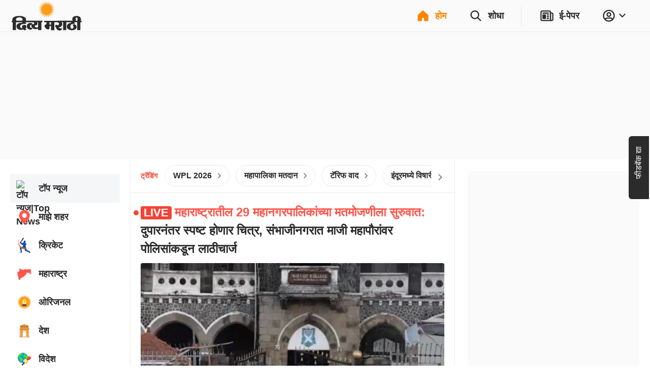

--- FILE ---
content_type: application/javascript; charset=utf-8
request_url: https://fundingchoicesmessages.google.com/f/AGSKWxU8-Z_10KyobMlN9olurr82Qd8I87g4gXW-8mdrWx-vW_PHHmzEgZxwpjXziFw_Ye5cFCPdqdsFkaqq8r6MGa-lpDwzjVQTxpbj6A3fAQSJApW_Ut5X2FgrMqnzXG5mxoRvA64wAPBYfxWj6IAmqzFqC_uTfq1T4M4ysUx3IPZJpMc6FQm-KiL7dK_Q/_/ads-intros.-adserver-?advertisement=/adxsite./openad.
body_size: -1292
content:
window['67798b25-5185-477d-a834-dc0fa5f948e0'] = true;